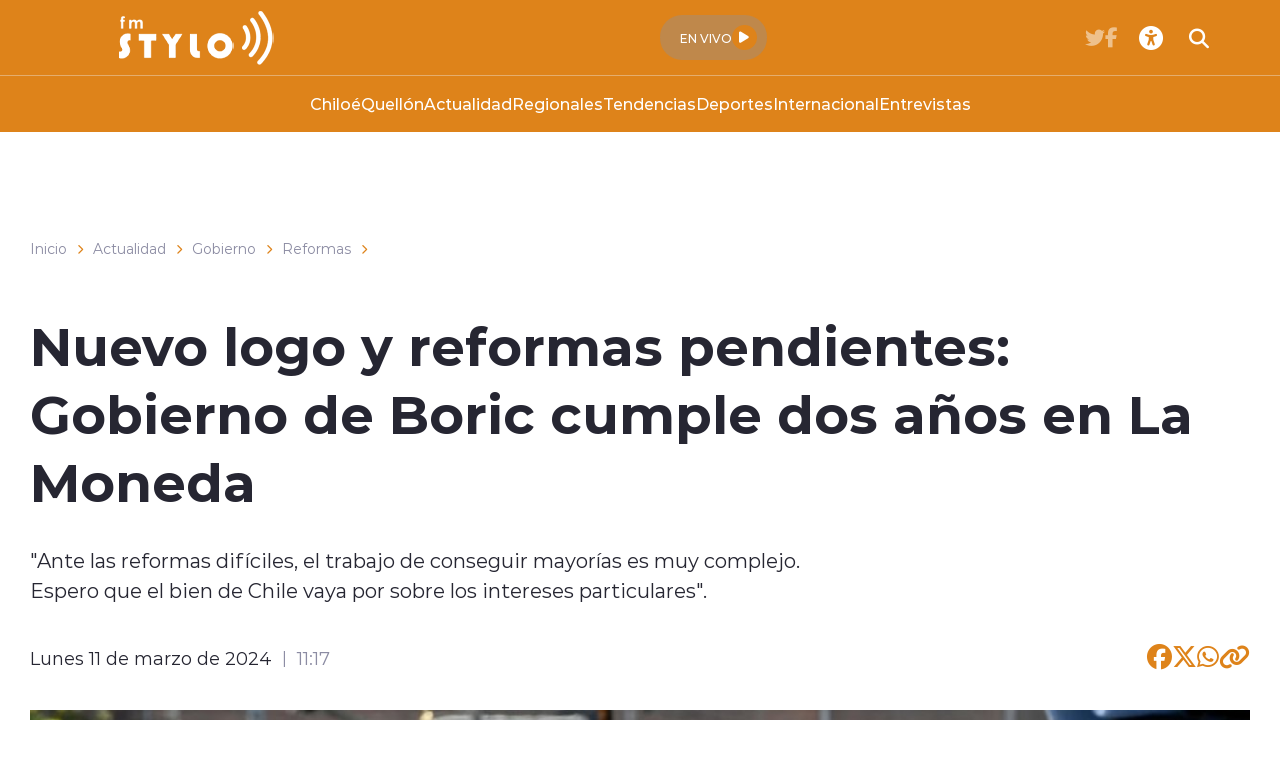

--- FILE ---
content_type: text/html; charset=utf-8
request_url: https://fmstylo.cl/actualidad/gobierno/reformas/nuevo-logo-y-reformas-pendientes-gobierno-de-boric-cumple-dos-anos-en-la
body_size: 42821
content:
<!DOCTYPE HTML>
<html lang="es-CL">
    <head>
        <!-- Meta tags -->
        


<!-- 20240311123129 -->
<title>Nuevo logo y reformas pendientes: Gobierno de Boric cumple dos años en La Moneda | Radios Regionales</title>
<meta name="robots" content="index,follow,noodp,noydir">
<meta charset="utf-8">
<meta name="description" content="&#34;Ante las reformas difíciles, el trabajo de conseguir mayorías es muy complejo. Espero que el bien de Chile vaya por sobre los intereses particulares&#34;.">
<link rel="canonical" href="https://radiosregionales.cl/actualidad/gobierno/reformas/nuevo-logo-y-reformas-pendientes-gobierno-de-boric-cumple-dos-anos-en-la">
<!-- utiles -->
<meta name="viewport" content="width=device-width, initial-scale=1.0">
<meta name="HandheldFriendly" content="True">
<meta name="format-detection" content="telephone=no">
<meta http-equiv="X-UA-Compatible" content="IE=edge">
<meta name="author" content="Radios Regionales" >
<link rel="shorcut icon" href="/radios/favicon.png" type="image/x-icon">
<link rel="icon" href="/radios/favicon.png" type="image/x-icon">
<!-- Meta tags Twitter-->
<meta name="twitter:card" content="summary_large_image">
<meta name="twitter:site" content="@R_Regionales">
<meta name="twitter:title" content="Nuevo logo y reformas pendientes: Gobierno de Boric cumple dos años en La Moneda">
<meta name="twitter:description" content="&#34;Ante las reformas difíciles, el trabajo de conseguir mayorías es muy complejo. Espero que el bien de Chile vaya por sobre los intereses particulares&#34;.">

<meta property="twitter:image" content="https://radiosregionales.cl/radios/site/artic/20240311/imag/foto_0000002420240311123129/A_UNO_1356182.jpg">



<!-- Meta tags FB  -->
<meta property="og:url" content="https://radiosregionales.cl/actualidad/gobierno/reformas/nuevo-logo-y-reformas-pendientes-gobierno-de-boric-cumple-dos-anos-en-la">
<meta property="og:type" content="website">
<meta property="og:title" content="">
<meta property="og:description" content="">

<meta property="og:image" content="https://radiosregionales.cl/radios/site/artic/20240311/imag/foto_0000002420240311123129/A_UNO_1356182.jpg">
<meta property="og:image:width" content="">
<meta property="og:image:height" content="">



<script type="application/ld+json">
    {
        "@context": "https://schema.org/",
        "@type": "NewsArticle",
        "mainEntityOfPage": {
            "@type": "Webpage",
            "name": "Radios Regionales",
            "url": "https://radiosregionales.cl/actualidad/gobierno/reformas/nuevo-logo-y-reformas-pendientes-gobierno-de-boric-cumple-dos-anos-en-la"
        },
        "headline": "",
        "image": [
        "https://radiosregionales.cl/radios/site/artic/20240311/imag/foto_0000002420240311123129/A_UNO_1356182.jpg","https://radiosregionales.cl/radios/site/artic/20240311/imag/foto_0000001420240311123129/A_UNO_1356182.jpg"
        ],
        "inLanguage": "es-ES",
        "datePublished": "2024-03-11T11:17:00-03:00",
        "author": {
            "@type": "Organization",
            "name": "Radios Regionales"
        },
        "publisher": {
            "@type": "Organization",
            "logo": {"@type": "ImageObject", "url": "https://radiosregionales.cl/radios/imag/v1/logos/logo_main.png"},
            "name": "Radios Regionales",
            "sameAs": ["https://www.facebook.com/radiosregionalessseo", "https://twitter.com/@R_Regionales"]
        }
    }
</script>
        
<!-- TS = "20240311123129" -->




    
    









        <!--CSS-->
        <link href="/radios/css/css/main-av-1718125434-av-.css" rel="stylesheet" type="text/css">
<link href="/radios/css/css/gridpak-av-1718125434-av-.css" rel="stylesheet" type="text/css">
<link href="/radios/css/css/swiper-bundle.min-av-1718125434-av-.css" rel="stylesheet" type="text/css">
<link href="/radios/css/css/fontawesome/fontawesome.min-av-1718125434-av-.css" rel="stylesheet" type="text/css">
<link href="/radios/css/css/fontawesome/brands.min-av-1718125434-av-.css" rel="stylesheet" type="text/css">
<link href="/radios/css/css/fontawesome/solid.min-av-1718125434-av-.css" rel="stylesheet" type="text/css">
<link href='/radios/css/css/articulo.css' rel="stylesheet" type="text/css">
<link href='/radios/css/css/estilos_vtxt.css' rel="stylesheet" type="text/css">
        <!-- Google Tag Manager -->
<script>(function(w,d,s,l,i){w[l]=w[l]||[];w[l].push({'gtm.start':
    new Date().getTime(),event:'gtm.js'});var f=d.getElementsByTagName(s)[0],
    j=d.createElement(s),dl=l!='dataLayer'?'&l='+l:'';j.async=true;j.src=
    'https://www.googletagmanager.com/gtm.js?id='+i+dl;f.parentNode.insertBefore(j,f);
    })(window,document,'script','dataLayer','GTM-M8XHWNF');
</script>
<!-- End Google Tag Manager -->

<!-- Google Ads -->
<script async src="https://pagead2.googlesyndication.com/pagead/js/adsbygoogle.js"></script>
<script async src="https://securepubads.g.doubleclick.net/tag/js/gpt.js"></script>
<script async src="https://pagead2.googlesyndication.com/pagead/js/adsbygoogle.js?client=ca-pub-2945140222694836" crossorigin="anonymous"></script>

<!-- Google Ads -->

<!-- GPT performance -->
<link rel="dns-prefetch" href="https://securepubads.g.doubleclick.net" />
<link rel="preconnect" href="https://securepubads.g.doubleclick.net" crossorigin />
<!-- End GPT performance -->


        <script async src='https://securepubads.g.doubleclick.net/tag/js/gpt.js'></script>
<script>
window.googletag = window.googletag || {cmd: []};

window.googletagDefinition = {
    "radios_reg_itt": {
        "adUnitPath": "/22066609976/radios_regionales/radios_reg_itt",
        "size": [[1, 1]],
        "divId": "radios_reg_itt",
        "sizeMap":""
    },
    "radios_reg_sticky": {
        "adUnitPath": "/22066609976/radios_regionales/radios_reg_sticky",
        "size": [[1, 2]],
        "divId": "radios_reg_sticky",
        "sizeMap":""
    },
    "radios_reg_top": {
        "adUnitPath": "/22066609976/radios_regionales/radios_reg_top",
        "size": [[320, 50], [320, 100], [728, 90], [970, 90], [970, 250], [980, 90], [980, 120], [300, 100], [300, 75], [300, 50]],
        "divId": "radios_reg_top",
        "sizeMap": "mapTop"
    },
    "radios_reg_middle1": {
        "adUnitPath": "/22066609976/radios_regionales/radios_reg_middle1",
        "size": [[300, 250], [300, 300], [728, 90], [970, 90], [970, 250], [980, 90], [980, 120]],
        "divId": "radios_reg_middle1",
        "sizeMap": "mapMiddle"
    },
    "radios_reg_middle2": {
        "adUnitPath": "/22066609976/radios_regionales/radios_reg_middle2",
        "size": [[300, 250], [300, 300], [728, 90], [970, 90], [970, 250], [980, 90], [980, 120]],
        "divId": "radios_reg_middle2",
        "sizeMap": "mapMiddle"
    },
    "radios_reg_middle3": {
        "adUnitPath": "/22066609976/radios_regionales/radios_reg_middle3",
        "size": [[300, 250], [300, 300], [728, 90], [970, 90], [970, 250], [980, 90], [980, 120]],
        "divId": "radios_reg_middle3",
        "sizeMap": "mapMiddle"
    },
    "radios_reg_middle4": {
        "adUnitPath": "/22066609976/radios_regionales/radios_reg_middle4",
        "size": [[300, 250], [300, 300], [728, 90], [970, 90], [970, 250], [980, 90], [980, 120]],
        "divId": "radios_reg_middle4",
        "sizeMap": "mapMiddle"
    },
    "radios_reg_middle1_art":{
        "adUnitPath":"/22066609976/radios_regionales/radios_reg_middle1_art",
        "size":[[300, 250], [300, 300], [320, 100]],
        "divId":"radios_reg_middle1_art",
        "sizeMap":""
    },
    "radios_reg_middle2_art":{
        "adUnitPath":"/22066609976/radios_regionales/radios_reg_middle2_art",
        "size":[[300, 250], [300, 300], [320, 100]],
        "divId":"radios_reg_middle2_art",
        "sizeMap":""
    },
    "radios_reg_right1": {
        "adUnitPath": "/22066609976/radios_regionales/radios_reg_right1",
        "size": [[300, 250], [300, 300], [320, 100]],
        "divId": "radios_reg_right1",
        "sizeMap": "mapRight"
    },
    "radios_reg_right2": {
        "adUnitPath": "/22066609976/radios_regionales/radios_reg_right2",
        "size": [[300, 250], [300, 300], [320, 100]],
        "divId": "radios_reg_right2",
        "sizeMap": "mapRight"
    },
    "radios_reg_footer": {
        "adUnitPath": "/22066609976/radios_regionales/radios_reg_footer",
        "size": [[320, 50], [320, 100], [728, 90], [970, 90], [970, 250], [980, 90], [980, 120], [300, 100], [300, 75], [300, 50]],
        "divId": "radios_reg_footer",
        "sizeMap": "mapFooter"
    }
};

document.addEventListener('DOMContentLoaded', function() {
    googletag.cmd.push(function() {
        window.mapping = {}
        mapping.mapTop = googletag.sizeMapping()
            .addSize([1024, 0], [[728, 90], [970, 90], [970, 250], [980, 90], [980, 120]])
            .addSize([0, 0], [[300, 50], [300, 75], [300, 100], [320, 50],  [320, 100]])
            .build();
        mapping.mapMiddle = googletag.sizeMapping()
            .addSize([1024, 0], [[728, 90], [970, 90], [970, 250], [980, 90], [980, 120]])
            .addSize([0, 0], [[300, 250], [300, 300], [320, 100]])
            .build();
        mapping.mapFooter = googletag.sizeMapping()
            .addSize([1024, 0], [[728, 90], [970, 90], [970, 250], [980, 90], [980, 120]])
            .addSize([0, 0], [[300, 50], [300, 75], [300, 100], [320, 50],  [320, 100]])
            .build();
        mapping.mapRight = googletag.sizeMapping()
            .addSize([1024, 0], [[300, 250], [300, 300]])
            .addSize([0, 0], [[300, 250], [300, 300], [320, 100]])
            .build();

        const adSlotDefs = Object.entries(window.googletagDefinition)
            .map(([name, def]) => ({ name, ...def }))
            .filter(def => document.getElementById(def.divId));

        const div_site = document.getElementById('radio_prontus_id');
        const target_site = (div_site && div_site.dataset.prontusid) ? div_site.dataset.prontusid : 'radios_regionales';
        const target_tipo = 'articulo';
        const target_seccion = 'actualidad';
        const target_tags = '';
        console.log(`Configurando anuncios para site: ${target_site}, tipo: ${target_tipo}, seccion: ${target_seccion}, tags: ${target_tags}`);

        // --- Funcionalidad extra: listeners de eventos de slots ---
        function setupAdSlotEventListeners(adSlotDefs) {
            googletag.pubads().addEventListener('slotRenderEnded', function (event) {
                const slot = event.slot;
                const adDivId = slot.getSlotElementId();
                const def = adSlotDefs.find(d => d.divId === adDivId);
                const adName = def ? def.name : adDivId;

                if (event.isEmpty) {
                    console.log(`❌ Ad slot '${adName}' no recibió anuncio.`);
                } else {
                    console.log(`✅ Ad slot '${adName}' se ha renderizado.`);
                    console.log(`➡️ Tamaño mostrado en '${adName}':`, event.size);
                }
            });

            googletag.pubads().addEventListener('slotRequested', function(event) {
                const slot = event.slot;
                const adDivId = slot.getSlotElementId();
                const hora = new Date().toLocaleTimeString();
                console.log(`[${hora}] 🔄 FETCH solicitado para el slot '${adDivId}'`);
            });
        }
        setupAdSlotEventListeners(adSlotDefs);
        // --- Fin funcionalidad extra ---

        googletag.cmd.push(function() {
            adSlotDefs.forEach((def) => {
                let slot = googletag.defineSlot(def.adUnitPath, def.size, def.divId)
                    .addService(googletag.pubads());
                if (typeof def.sizeMap === 'string' && def.sizeMap && mapping[def.sizeMap]) {
                    slot.defineSizeMapping(mapping[def.sizeMap]);
                }
            });

            //googletag.pubads().enableSingleRequest();
            googletag.pubads().enableLazyLoad({
                fetchMarginPercent: 100,
                renderMarginPercent: 50,
                mobileScaling: 1.5
            });
            googletag.pubads().setCentering(true);
            googletag.pubads().collapseEmptyDivs();
            googletag.pubads()
                .setTargeting('radios_reg_site', target_site)
                .setTargeting('radios_reg_tipo', target_tipo)
                .setTargeting('radios_reg_seccion', target_seccion)
                .setTargeting('radios_reg_tags', target_tags);

            googletag.enableServices();

            adSlotDefs.forEach((def) => {
                googletag.display(def.divId);
            });
        });
    });

});
</script>
    </head>
    <body class="ficha articulo">
        <!-- Google Tag Manager (noscript) -->
<noscript>
    <iframe src="https://www.googletagmanager.com/ns.html?id=GTM-M8XHWNF"
    height="0" width="0" style="display:none;visibility:hidden"></iframe>
</noscript>
<!-- End Google Tag Manager (noscript) -->
        <!-- /22066609976/radios_regionales/radios_reg_itt -->
<div id='radios_reg_itt'></div>

        <!-- /22066609976/radios_regionales/radios_reg_sticky -->
<div id='radios_reg_sticky'></div>
        
        <!-- saltar al contenido-->
        <div class="access1">
            <a href="#contenido-ppal" tabindex="-1">Click acá para ir directamente al contenido</a>
        </div>
        <!--HEADER-->
        <script>document.getElementsByTagName('BODY')[0].style.display = 'none';</script>

<style>
    
    .color-fondo {
        background-color: #de831a;
    }
    
    
    .color-texto {
        color: #ffffff;
    }
    
    
    .color-enfasis {
        background-color: #de831a;
    }
    
    
    .color-enfasis:before, .color-enfasis::after {
        background-color: #ff0000;
    }
    
    
    .color-texto-enfasis {
        color: #de831a;
    }
    
    
    .color-link a {
        color: #c13738;
    }
    
    
    .color-texto-footer {
        color: #ffffff;
    }
    
    
    .color-fondo-footer {
        background-color: #de831a;
    }
    
</style>


<header id="header" class="header color-fondo">
    <nav class="header__cont">
        <!-- menú Escritorio -->
        <div class="desktop">
            <!-- navegación principal -->
            <div class="header__top">
                
                
                <figure class="header__logo">
                    <a href="https://fmstylo.cl/" target="_top">
                        <img src="/fmstylo/site/artic/20231118/imag/foto_0000000220231118212217/LOGO_FM_STYLO.png" alt="Logo FM Stylo">
                    </a>
                </figure>
                
                
                <div class="header__player">
                    
                    
                    
                    <div class="header__player-btn">
                        <p class="color-texto">EN VIVO</p>
                        <button class="header__player-icon color-enfasis control-nacional">
                            <i class="fa-solid fa-play"></i>
                            <i class="fa-solid fa-pause"></i>
                        </button>
                    </div>
                    
                    
                    
                </div>
                <div class="header__btn-group">
                    
                    
                    <ul class="header__social">
                    
                        <li><a class="color-texto" href="https://twitter.com/fmstylocl" target="_blank"><i class="fa-brands fa-twitter"></i></a></li>
                    
                    
                    
                        <li><a class="color-texto" href="https://www.facebook.com/fmstylooficial" target="_blank"><i class="fa-brands fa-facebook-f"></i></a></li>
                    
                    </ul>
                    
                    
                    <!-- links secundarios -->
                    <ul class="header__btns">
                        <li class="item-icon">
                            <!-- botón accesibilidad -->
                            <button class="ic-access color-texto">
                                <i class="fa-sharp fa-regular fa-universal-access"></i>
                                <i class="fa-solid fa-xmark"></i>
                            </button>
                            <!-- FIN boton accesibilidad -->
                            <!-- barra accesibilidad -->
                            <div class="acc-cont">
                                <div class="acc-holder">
                                    <ul class="cont-access">
                                        <!-- <li>
                                            <span class="acc-icon ic-text-lg"></span>
                                        </li>
                                        <li>
                                            <span class="acc-icon ic-text-sm"></span>
                                        </li> -->
                                        <li>
                                            <label class="switch">
                                                <input type="checkbox" id="toggle-theme">
                                                <span class="slider round"></span>
                                            </label>
                                        </li>
                                    </ul>
                                </div>
                            </div>
                            <!-- FIN barra accesibilidad -->
                        </li>
                        <li class="button-dropdown item-icon search-cont">
                            <!-- Barra de búsqueda -->
                            <form class="search-cont" name="form-search" id="form-search" action="/cgi-bin/prontus_search.cgi">
                                <input id="search_prontus" name="search_prontus" value="fmstylo" type="hidden">
                                <input name="search_idx" id="search_idx" value="all" type="hidden">
                                <input name="search_tmp" id="search_tmp" value="search.html" type="hidden">
                                <input name="search_modo" id="search_modo" value="and" type="hidden">
                                <input name="search_orden" id="search_orden" value="cro" type="hidden">
                                <div class="search-wrapper">
                                    <div class="input-holder">
                                        <input type="text" name="search_texto" id="search_texto" placeholder="Ingresa tu búsqueda" class="search-input color-texto">
                                        <button class="search-icon btn btn-submit">
                                            <i class="fa-solid fa-magnifying-glass"></i>
                                        </button>
                                        <!-- icono despliegue buscador -->
                                        <div class="search-icon ic color-texto" onclick="addClass('.search-wrapper', 'active')">
                                            <i class="fa-solid fa-magnifying-glass"></i>
                                        </div>
                                        <!-- FIN icono despliegue buscador -->
                                </div>
                                <!-- icono cierre buscador -->
                                <span class="close color-texto" onclick="removeClass('.search-wrapper', 'active')">
                                    <i class="fa-solid fa-xmark"></i>
                                </span>
                                <!-- FIN icono cierre buscador -->
                                </div>
                            </form>
                            <!--FIN Barra de búsqueda -->
                        </li>
                    </ul>          
                    <!-- FIN links secundarios -->
                </div>
            </div>
            
            
            <!-- menu -->
            <ul class="header__links">
            
                <li><a class="color-texto" href="/chiloe_stylo" target="_top">Chiloé</a></li>
            
            
            
                <li><a class="color-texto" href="/quellon_stylo" target="_top">Quellón</a></li>
            
            
            
                <li><a class="color-texto" href="/actualidad" target="_top">Actualidad</a></li>
            
            
            
                <li><a class="color-texto" href="/regionales" target="_top">Regionales</a></li>
            
            
            
                <li><a class="color-texto" href="/tendencias" target="_top">Tendencias</a></li>
            
            
            
                <li><a class="color-texto" href="/deportes" target="_top">Deportes</a></li>
            
            
            
                <li><a class="color-texto" href="/internacional" target="_top">Internacional</a></li>
            
            
            
                <li><a class="color-texto" href="/entrevistas" target="_top">Entrevistas</a></li>
            
            </ul>
            <!-- menú -->
            
            
            <!-- /navegación principal -->
        </div>
        <!-- FIN menú Escritorio -->
        <!-- menú móvil -->
        <div class="menu-responsive mobile">

            <div class="top-bar color-fondo">
                
                
                <figure class="cont-logo">
                    <a href="https://fmstylo.cl/" target="_top">
                        <img src="/fmstylo/site/artic/20231118/imag/foto_0000000220231118212217/LOGO_FM_STYLO.png" alt="Logo FM Stylo">
                    </a>
                </figure>
                
                
                <div class="btns-sec">
                    <input class="menu-btn" type="checkbox" id="menu-btn">
                    <label class="menu-icon" for="menu-btn"><span class="navicon color-enfasis"></span></label>
                </div>
                <div class="header__player">
                    
                    
                    
                    <div class="header__player-btn">
                        <p class="color-texto">EN VIVO</p>
                        <button class="header__player-icon color-enfasis control-nacional">
                            <i class="fa-solid fa-play"></i>
                            <i class="fa-solid fa-pause"></i>
                        </button>
                    </div>
                    
                    
                    
                </div>
            </div>

            <nav class="menu">
                
                
                <!-- menu -->
                <ul class="menu__links">
                
                    <li><a class="color-texto" href="/chiloe_stylo" target="_top">Chiloé</a></li>
                
                
                
                    <li><a class="color-texto" href="/quellon_stylo" target="_top">Quellón</a></li>
                
                
                
                    <li><a class="color-texto" href="/actualidad" target="_top">Actualidad</a></li>
                
                
                
                    <li><a class="color-texto" href="/regionales" target="_top">Regionales</a></li>
                
                
                
                    <li><a class="color-texto" href="/tendencias" target="_top">Tendencias</a></li>
                
                
                
                    <li><a class="color-texto" href="/deportes" target="_top">Deportes</a></li>
                
                
                
                    <li><a class="color-texto" href="/internacional" target="_top">Internacional</a></li>
                
                
                
                    <li><a class="color-texto" href="/entrevistas" target="_top">Entrevistas</a></li>
                
                </ul>
                <!-- menú -->
                
                
                <!-- barra búsqueda -->
                <div class="menu__search">
                    <input type="text" class="search-input" placeholder="Ingresa tu búsqueda">
                    <button class="search-icon"><i class="fa-solid fa-magnifying-glass"></i></button>
                </div>
                <!-- FIN barra búsqueda -->

                <ul class="cont-access">
                    <li class="access">
                        <label class="switch">
                            <input type="checkbox" id="toggle-theme-mobile">
                            <span class="slider round"></span>
                        </label>
                        <p class="txt-light">modo claro</p>
                        <p class="txt-dark">modo oscuro</p>
                    </li>
                </ul>
                
                    
                    <ul class="header__social">
                    
                        <li><a class="color-texto" href="https://twitter.com/fmstylocl" target="_blank"><i class="fa-brands fa-twitter"></i></a></li>
                    
                
                    
                        <li><a class="color-texto" href="https://www.facebook.com/fmstylooficial" target="_blank"><i class="fa-brands fa-facebook-f"></i></a></li>
                    
                    </ul>
                    
                
            </nav>
        </div>
        <!-- FIN menú móvil -->
        <div class="separa"></div>
    </nav>

    
        
        <audio id="nacional" src="http://archi-us.digitalproserver.com/fm-stylo.aac"></audio>
        
    
    
</header><script>document.getElementsByTagName('BODY')[0].style.display = 'block';</script><div id="radio_prontus_id" data-prontusid="fmstylo"></div>
        <!--/HEADER-->
        <!-- /22066609976/radios_regionales/radios_reg_top -->
<div id='radios_reg_top' style='min-width: 300px; min-height: 50px;'></div>
        <!--CONTENIDO-->
        <div class="main ficha articulo">
            <header class="enc-main">
                <div class="auxi">
                    <!--breadcrumbs-->
<div class="breadcrumbs">

    <span class="breadcrumb"><a href="/">Inicio</a></span>
    <i class="fa-solid fa-chevron-right color-texto-enfasis"></i>
    
    
    <span class="breadcrumb"><a href="/actualidad/p/1">Actualidad</a></span>
    <i class="fa-solid fa-chevron-right color-texto-enfasis"></i>
    
    
        
        
    <span class="breadcrumb"><a href="/radios/site/tax/port/all/taxport_1_73__1.html">Gobierno</a></span>
    <i class="fa-solid fa-chevron-right color-texto-enfasis"></i>
        
    
    
        
        
    <span class="breadcrumb"><a href="/radios/site/tax/port/all/taxport_1_73_490_1.html">Reformas</a></span>
    <i class="fa-solid fa-chevron-right color-texto-enfasis"></i>
        
    

</div>
                    <div class="enc-main__content">
                        <h1 class="enc-main__title" id="#contenido-ppal">Nuevo logo y reformas pendientes: Gobierno de Boric cumple dos años en La Moneda</h1>
                        <p class="enc-main__description">"Ante las reformas difíciles, el trabajo de conseguir mayorías es muy complejo. Espero que el bien de Chile vaya por sobre los intereses particulares".</p>
                    </div>
                    <div class="enc-main__tools">
                        <p class="enc-main__date">Lunes 11 de marzo de 2024<span class="enc-main__hour">11:17</span></p>
                        <ul class="enc-main__share">
    <li>
        <a class="color-texto-enfasis fix-url-host" href="#" data-share-url="https://www.facebook.com/share.php?u=https://$$$$/actualidad/gobierno/reformas/nuevo-logo-y-reformas-pendientes-gobierno-de-boric-cumple-dos-anos-en-la" data-share-w="550" data-share-h="350" data-exclude="true" ><i class="fa-brands fa-facebook"></i></a>
    </li>
    <li>
        <a class="color-texto-enfasis fix-url-host" href="#" data-share-url="https://twitter.com/share?url=https://$$$$/actualidad/gobierno/reformas/nuevo-logo-y-reformas-pendientes-gobierno-de-boric-cumple-dos-anos-en-la" data-share-w="650" data-share-h="400" data-exclude="true"><i class="fa-brands fa-x-twitter"></i></a>
    </li>
    <li>
        <a class="color-texto-enfasis fix-url-host" href="#" data-share-url="https://wa.me/?text=https://$$$$/actualidad/gobierno/reformas/nuevo-logo-y-reformas-pendientes-gobierno-de-boric-cumple-dos-anos-en-la" data-share-w="650" data-share-h="400" data-exclude="true"><i class="fa-brands fa-whatsapp"></i></a>
    </li>
    <li>
        <a class="color-texto-enfasis" href="#" data-copy="true" data-exclude="true"><i class="fa-sharp fa-solid fa-link"></i></a>
    </li>
</ul>

<script type="text/javascript">
    document.addEventListener('DOMContentLoaded', function () {
        let hostname    = window.location.hostname;
        let allanchors  = document.querySelectorAll('.fix-url-host');
        allanchors.forEach(function (anchor) {
            let urlOriginal = anchor.getAttribute('data-share-url');
            let nuevaUrl    = urlOriginal.replace('$$$$', hostname);
            anchor.setAttribute('data-share-url', nuevaUrl);
        });
    });
</script>
                    </div>
                    
                    <div class="img-wrap">
                        <img src="/radios/site/artic/20240311/imag/foto_0000001320240311123129/A_UNO_1356182.jpg" alt="">
                    </div>
                    
                </div>
            </header>
            <!-- artículo  -->
            <section class="art-content mobile">
                
            </section>
            <section class="art-content">
                <div class="mobile">
                    <!-- /22066609976/radios_regionales/radios_reg_middle1_art -->
<div id='radios_reg_middle1_art' style='min-width: 300px; min-height: 100px;'></div>
                </div>
                <div class="auxi">
                    <div class="art-col">
                        <!--STIT_vtxt_cuerpo-->
                        
<!--stit_vtxt_cuerpo-->
<div class="anclas">

</div>
<!--/stit_vtxt_cuerpo-->
                        


                        <!--FIN STIT_vtxt_cuerpo-->
                        
                        <div class="CUERPO color-link">
                            <p style="text-align: justify;"><span style="font-weight: 400;">Este lunes 11 de marzo se cumplen dos años desde el inicio del gobierno del Presidente <a href="https://www.gob.cl/instituciones/presidencia/" target="_blank" rel="nofollow noopener"><strong>Gabriel Boric</strong></a>, medio tiempo en donde se busca dar un nuevo aire a la labor del Ejecutivo bajo el logo <strong>"Chile Avanza Contigo"</strong>, junto a una nueva imagen institucional que muestra un tren en movimiento.</span></p>
<p style="text-align: justify;"><span style="font-weight: 400;">Tal como se ha manifestado durante los últimos meses, dos de las principales tareas pendientes desde el Gobierno son los proyectos de<strong> Reforma Previsional y el Pacto Fiscal</strong>, este último con el objetivo de financiar un nuevo modelo de pensiones con un porcentaje de solidaridad.</span><span style="font-weight: 400;"></span></p>
<p style="text-align: justify;"><span style="font-weight: 400;">Fue el propio Presidente de la República, Gabriel Boric, quien se refirió a los desafíos pendientes de cara a los dos años restantes y señaló que "<strong>ante las reformas difíciles, el trabajo de conseguir mayorías es muy complejo</strong>”. </span></p>
<p style="text-align: justify;"><span style="font-weight: 400;">“Nosotros somos un Gobierno que tiene minoría parlamentaria y significa que para llegar a acuerdos tenemos que llegar a consensos con quienes no piensan lo mismo que nosotros. <strong>Espero que el bien de Chile vaya por sobre los intereses particulares</strong>", agregó el Mandatario.</span></p>
<blockquote class="twitter-tweet" data-media-max-width="560">
<p lang="es" dir="ltr">¡Cumplimos dos años de Gobierno! 🇨🇱 <a href="https://twitter.com/hashtag/ChileAvanzaContigo?src=hash&amp;ref_src=twsrc%5Etfw">#ChileAvanzaContigo</a> por más unidad, más calidad de vida, más seguridad y más crecimiento económico. Avanzamos por concretar los sueños de las y los chilenos.<br><br>✅ Entérate de cuánto hemos avanzado en <a href="https://t.co/sbHVeq78Y5">https://t.co/sbHVeq78Y5</a> <a href="https://t.co/zuXu7eBXnN">pic.twitter.com/zuXu7eBXnN</a></p>
— Gobierno de Chile (@GobiernodeChile) <a href="https://twitter.com/GobiernodeChile/status/1767204503919427586?ref_src=twsrc%5Etfw">March 11, 2024</a></blockquote>
<p>
<script async="" src="https://platform.twitter.com/widgets.js" charset="utf-8"></script>
</p>
<p style="text-align: justify;"><span style="font-weight: 400;">Según un estudio de la <a href="https://ciudadaniai.org/" target="_blank" rel="nofollow noopener"><strong>Fundación Ciudadanía Inteligente</strong></a>, durante los últimos dos años se alcanzó un <strong>31% de las promesas legislativas</strong> incluidas en el programa de Gobierno. </span></p>
<p style="text-align: justify;"><span style="font-weight: 400;">Sin embargo, otra investigación del centro de estudios <a href="https://ideapais.cl/" target="_blank" rel="nofollow noopener"><strong>Idea País</strong></a>, indica que sólo se ha logrado un<strong> 15,5% del programa</strong>, cifra acogida desde la oposición para criticar la actual gestión.</span></p>
<p style="text-align: justify;"><span style="font-weight: 400;">Así lo destacó la exministra de Transportes y presidenta de Evopoli, <a href="https://www.bcn.cl/historiapolitica/proceso_constitucional/consejo_constitucional/ficha/Gloria_Hutt_Hesse" target="_blank" rel="nofollow noopener"><strong>Gloria Hutt</strong></a>, quien también analizó la posibilidad de un cambio de gabinete.</span></p>
<p style="text-align: justify;"><span style="font-weight: 400;">"Creo que de las promesas más estructurales es poco lo que se puede mostrar, <strong>hay pocas cosas concretas</strong>", criticó la representante de la oposición.</span></p>
<p style="text-align: justify;"><span style="font-weight: 400;">"El foco de <strong>la noticia ha estado constantemente en La Moneda y no en las áreas sectoriales</strong> que es donde se han esperado los cambios y los avances más contundentes", continuó.</span></p>
<p style="text-align: justify;"><span style="font-weight: 400;">"Generalmente, cuando hay un cambio de ciclo, también hay cambios que son positivos para dar un nuevo foco, sobre todo si el foco es concretar los temas, los perfiles de esas personas son distintos quizás a los que existen ahora", resaltó Hutt.</span></p>
<p style="text-align: justify;"><span style="font-weight: 400;">En un tono más tajante, el exministro vocero de Gobierno y representante de la UDI, <a href="https://www.bcn.cl/historiapolitica/resenas_parlamentarias/wiki/Jaime_Andr%C3%A9s_Bellolio_Avaria" target="_blank" rel="nofollow noopener"><strong>Jaime Bellolio</strong></a>, se refirió a los ministerios que deberían contar con un cambio.</span></p>
<p style="text-align: justify;"><span style="font-weight: 400;">"Por supuesto que para mí es bueno que sólo se haya podido hacer un 15%, porque era un programa muy malo", declaró el exministro.</span></p>
<p style="text-align: justify;"><span style="font-weight: 400;">"<strong>Hay algunos ministerios que se nota que están muy desgastados</strong>, en Vivienda debería haber un cambio, en Salud también", señaló Bellolio.</span></p>
<p style="text-align: justify;"><span style="font-weight: 400;">A dos años de su administración, <strong>el Presidente Boric alcanza una aprobación del 27%</strong> según la última encuesta Cadem, mientras que su desaprobación llega a un 63%; niveles que se condicen con el 71% que considera que Boric no ha cumplido con las expectativas y el <strong>57% que cree que Chile ha retrocedido</strong> durante la actual gestión.</span></p>
<blockquote class="twitter-tweet">
<p lang="es" dir="ltr"><a href="https://twitter.com/hashtag/SegundoA%C3%B1oDeGobierno?src=hash&amp;ref_src=twsrc%5Etfw">#SegundoAñoDeGobierno</a> Los chilenos califican este segundo año con un promedio de 3.6, y el 71% declara que el Mandatario no ha cumplido con sus expectativas.<br>➡️<a href="https://t.co/UpjhTVzrbk">https://t.co/UpjhTVzrbk</a><br>Todos los datos en un solo lugar. <a href="https://twitter.com/hashtag/InsightChile?src=hash&amp;ref_src=twsrc%5Etfw">#InsightChile</a> <a href="https://twitter.com/hashtag/PlazaPublica?src=hash&amp;ref_src=twsrc%5Etfw">#PlazaPublica</a> <a href="https://t.co/xFLmMwjPRS">pic.twitter.com/xFLmMwjPRS</a></p>
— Cadem_cl (@Cadem_cl) <a href="https://twitter.com/Cadem_cl/status/1767196946471571853?ref_src=twsrc%5Etfw">March 11, 2024</a></blockquote>
<p>
<script async="" src="https://platform.twitter.com/widgets.js" charset="utf-8"></script>
</p>
                        </div>
                        
                        

    
    
        
    


                        
                        

                    </div>
                    
                        


    


<aside class="art-sidebar">
    <div class="mobile">
        <!-- /22066609976/radios_regionales/radios_reg_middle2_art -->
<div id='radios_reg_middle2_art' style='min-width: 300px; min-height: 100px;'></div>
    </div>
    <div class="desktop">
        <!-- /22066609976/radios_regionales/radios_reg_right1 -->
<div id='radios_reg_right1' style='min-width: 300px; min-height: 100px;'></div>
    </div>
    <!--include virtual="/radios/site/edic/base/port/_m_publicidad_art1.html"-->
    <!-- artículos relacionados -->
    <section class="relacionados">
        <div class="block-head">
            <h2 class="block-head__title">Relacionados</h2>
        </div>
        
        
        
        
        
        
        
        
        
        
        
        <article class="card">
            <div class="card__auxi">
                <figure class="card__img">
                    <a href="/actualidad/p/1 " class="card__pill color-texto-enfasis">Actualidad</a>
                    
                    <img src="/radios/site/artic/20230801/imag/foto_0000000820230801134313/dsc07531.jpg" alt="">
                    
                    
                </figure>

                <div class="card__content">
                    <p class="card__epig">Miércoles 2 de agosto de 2023</p>
                    <a href="/actualidad/gobierno/reformas/en-que-consisten-los-seis-ejes-del-pacto-fiscal-presentado-por-el">
                        <h3 class="card__title">¿En qué consisten los seis ejes del Pacto Fiscal presentado por el Gobierno?</h3>
                    </a>
                </div>
            </div>
        </article>
        
        
        
        
        
        
        <article class="card">
            <div class="card__auxi">
                <figure class="card__img">
                    <a href="/actualidad/p/1 " class="card__pill color-texto-enfasis">Actualidad</a>
                    
                    <img src="/radios/site/artic/20230801/imag/foto_0000000820230801123608/boric.jpg" alt="">
                    
                    
                </figure>

                <div class="card__content">
                    <p class="card__epig">Martes 1 de agosto de 2023</p>
                    <a href="/actualidad/gobierno/reformas/gobierno-presenta-pacto-fiscal-es-una-sintesis-del-trabajo-con-quienes">
                        <h3 class="card__title">Gobierno presenta Pacto Fiscal: "Es una síntesis del trabajo con quienes quisieron conversar"</h3>
                    </a>
                </div>
            </div>
        </article>
        
        
    </section>
    <!-- FIN artículos relacionados -->
</aside>
    

                    
                </div>
            </section>
            
            <!-- /22066609976/radios_regionales/radios_reg_footer -->
<div id='radios_reg_footer' style='min-width: 300px; min-height: 50px;'></div>
        </div>
        
        <!--/CONTENIDO-->
        <!--FOOTER-->
        <!--FOOTER-->
<footer class="footer color-fondo-footer">
    <div class="auxi">
        <div class="footer__info">
            
            
            <a href="https://fmstylo.cl/" target="_top" class="logo"><img src="/fmstylo/site/artic/20231118/imag/foto_0000000220231118212217/LOGO_FM_STYLO.png" alt="Logo FM Stylo"></a>
            
            
            
            
        </div>
        <div class="footer__links">
            
            <ul>
                <li class="footer__tit">
                    <h2 class="tit color-texto-footer">Contacto</h2>
                </li>
                
                
                <li>
                    <a class="color-texto-footer" href="https://fmstylo.cl" target="_top">Coreo: fmstylo@gmail.com</a>
                </li>
                
                
                
                <li>
                    <a class="color-texto-footer" href="fmstylo@gmail.com" target="_top">Teléfono: +56 65 268 0400</a>
                </li>
                
                
                
                
                
                
                
                
                
                
                
                
                
                
                
                
                
                
            </ul>
            
        </div>
    </div>
    
    
    <div class="footer__bottom">
        <div class="footer__txt-copy color-texto-footer">
            <p>FM Stylo</p>
<p>&nbsp;</p>
<p>Capitán Luis Alcázar 555, Puerto Quellón, Chile</p>
<p>&nbsp;</p>
<p>© Todos los derechos reservados Radios Regionales 2025</p>
        </div>
    </div>
    
    
</footer>
<!--/FOOTER-->
        <!--/FOOTER-->
        <!--JS-->
        <script src="/prontus/front/js-local/jquery/jquery.min-av-1718125434-av-.js"></script>
<script src="/radios/js-local/swiper-bundle.min-av-1718125434-av-.js"></script>
<script src="/radios/js-local/swipers-av-1718125434-av-.js"></script>
<script src="/radios/js-local/js-global-av-1718125434-av-.js"></script>
<script src="/radios/js-local/articulos-av-1718125434-av-.js"></script>
<script src="/radios/js-local/filterArt-av-1718125434-av-.js"></script>
<script src="/radios/js-local/cargaAjax-av-1718125434-av-.js"></script>
<script src="/radios/js-local/players-av-1718125434-av-.js"></script>
<script src="/radios/js-local/accesibilidad-av-1718125434-av-.js"></script>
<script src="/radios/js-local/buscador-av-1718125434-av-.js"></script>

    </body>
</html>

--- FILE ---
content_type: text/html; charset=utf-8
request_url: https://www.google.com/recaptcha/api2/aframe
body_size: 268
content:
<!DOCTYPE HTML><html><head><meta http-equiv="content-type" content="text/html; charset=UTF-8"></head><body><script nonce="DX8vizjHFAX7r0oK_R9_NA">/** Anti-fraud and anti-abuse applications only. See google.com/recaptcha */ try{var clients={'sodar':'https://pagead2.googlesyndication.com/pagead/sodar?'};window.addEventListener("message",function(a){try{if(a.source===window.parent){var b=JSON.parse(a.data);var c=clients[b['id']];if(c){var d=document.createElement('img');d.src=c+b['params']+'&rc='+(localStorage.getItem("rc::a")?sessionStorage.getItem("rc::b"):"");window.document.body.appendChild(d);sessionStorage.setItem("rc::e",parseInt(sessionStorage.getItem("rc::e")||0)+1);localStorage.setItem("rc::h",'1768814905917');}}}catch(b){}});window.parent.postMessage("_grecaptcha_ready", "*");}catch(b){}</script></body></html>